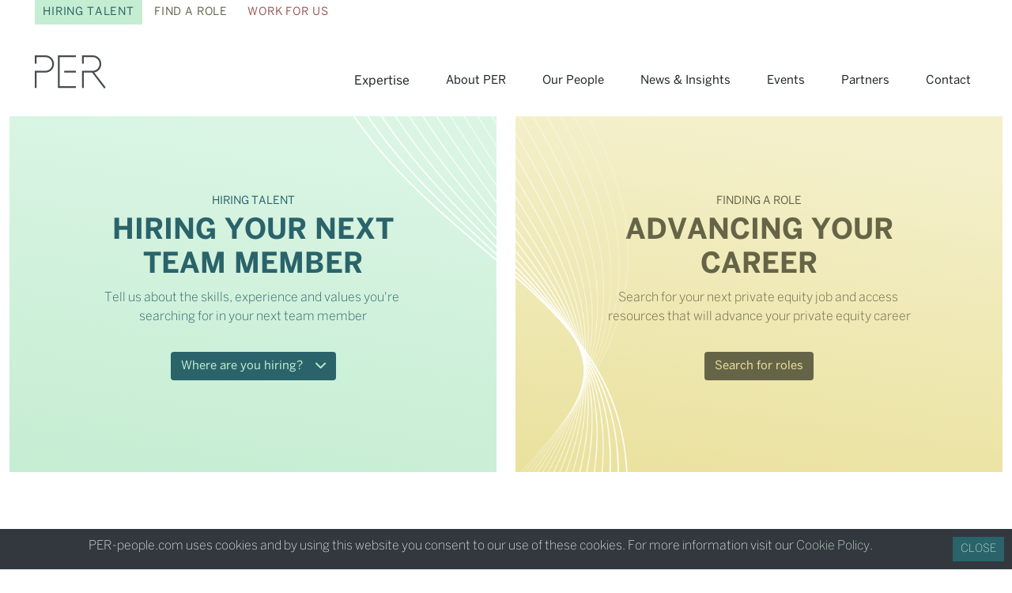

--- FILE ---
content_type: text/html; charset=utf-8
request_url: https://per-people.com/
body_size: 11028
content:

<!DOCTYPE html>
<html lang="en">
<head>

    <!-- Google Tag Manager -->
    <script>
        (function (w, d, s, l, i) {
            w[l] = w[l] || []; w[l].push({
                'gtm.start':
                    new Date().getTime(), event: 'gtm.js'
            }); var f = d.getElementsByTagName(s)[0],
                j = d.createElement(s), dl = l != 'dataLayer' ? '&l=' + l : ''; j.async = true; j.src =
                    'https://www.googletagmanager.com/gtm.js?id=' + i + dl; f.parentNode.insertBefore(j, f);
        })(window, document, 'script', 'dataLayer', 'GTM-MC8QBVQ');</script>
    <!-- End Google Tag Manager -->

    <meta charset="utf-8" />
    <meta name="viewport" content="width=device-width, initial-scale=1.0" />
    <title>Private Equity Jobs | PER </title>
    <meta name="description" content="Private Equity Jobs, PER is the leading search firm for private equity and venture capital jobs, we work with the most successful investment firms globally.">
    <meta name="keywords" content="private equity, private markets, venture capital, esg, Private Equity Jobs, Private Equity Careers, Private Equity Recruitment, Private Equity Analyst Jobs, Private Equity Associate Jobs, Private Equity Partner Jobs, Private Equity Investment Jobs, Private Equity Portfolio Jobs, Private Equity Firms, Private Equity Companies, Private Equity Headhunters">


    <link rel="stylesheet" href="/bundles/css/bootstrap.min.css" />
    <link rel="stylesheet" href="/bundles/css/per.external.libraries.min.css" />
    <link rel="stylesheet" href="/bundles/css/per.min.css" />
</head>
<body class="base-green">

    <!-- Google Tag Manager (noscript) -->
    <noscript>
        <iframe src="https://www.googletagmanager.com/ns.html?id=GTM-MC8QBVQ" height="0" width="0" style="display:none;visibility:hidden"></iframe>
    </noscript>
    <!-- End Google Tag Manager (noscript) -->



<div class="container">

    <div class="audience-selector">

            <div class="audience-item audience-green selected">
                <a href="/">
                    Hiring Talent
                </a> 
            </div>
            <div class="audience-item audience-yellow ">
                <a href="/find-a-role">
                    Find A Role
                </a> 
            </div>
            <div class="audience-item audience-pink ">
                <a href="/work-for-us">
                    Work For Us
                </a> 
            </div>
            
    </div>
</div>

<div class="clearfix"></div>        <header>
            <nav class="navbar navbar-expand-sm navbar-toggleable-sm navbar-light border-bottom box-shadow">
                <div class="container mb-3">
                    

<a class="navbar-brand" href="/">
    <img src="https://core.cdn.per-people.com/content/114/logo-per.png" />
</a>
<button class="navbar-toggler" type="button" data-toggle="collapse" data-target=".navbar-collapse" aria-controls="navbarSupportedContent"
        aria-expanded="false" aria-label="Toggle navigation">
    <span class="navbar-toggler-icon"></span>
</button>
<div class="navbar-collapse collapse ease-250 ">
    <ul class="navbar-nav ms-auto mt-4">

                <li class="nav-item">
                    <div class="nav-link text-dark nav-widget-link" data-widget="expertise">Expertise</div>
                </li>
                <li class="nav-item">
                    <a class="nav-link text-dark" href="/about-per">About PER</a>
                </li>
                <li class="nav-item">
                    <a class="nav-link text-dark" href="/our-people">Our People</a>
                </li>
                <li class="nav-item">
                    <a class="nav-link text-dark" href="/news-&amp;-insights">News &amp; Insights</a>
                </li>
                <li class="nav-item">
                    <a class="nav-link text-dark" href="/events">Events</a>
                </li>
                <li class="nav-item">
                    <a class="nav-link text-dark" href="/partners">Partners</a>
                </li>
                <li class="nav-item">
                    <a class="nav-link text-dark" href="/contact">Contact</a>
                </li>

    </ul>
</div>




    <div id="nav-widget-expertise" style="display:none;">

        <div class="left-panel">

            <div class="expertise-widget-header text-uppercase mb-3">Location</div>

                <div class="expertise-widget-location mb-3" data-location="united-kingdom" data-per-in-text="PER in the UK" data-per-in-url="/geography/uk">United Kingdom</div>
                <div class="expertise-widget-location mb-3" data-location="europe" data-per-in-text="PER in Europe" data-per-in-url="/geography/europe">Europe</div>
                <div class="expertise-widget-location mb-3" data-location="middle-east" data-per-in-text="PER in the Middle East" data-per-in-url="/geography/middle-east">Middle East</div>
                <div class="expertise-widget-location mb-3" data-location="asia-pacific" data-per-in-text="PER in Asia" data-per-in-url="/geography/asia">Asia Pacific</div>
                <div class="expertise-widget-location mb-3" data-location="latin-america" data-per-in-text="PER in Latin America" data-per-in-url="/geography/latin-america">Latin America</div>
                <div class="expertise-widget-location mb-3" data-location="north-america" data-per-in-text="PER in North America" data-per-in-url="/geography/north-america">North America</div>
                <div class="expertise-widget-location mb-3" data-location="rest-of-the-world" data-per-in-text="PER Global" data-per-in-url="/geography/rest-of-the-world">Rest of the World</div>

            <div class="d-md-none">
                <div class="button-mobile-nav-back fs-15" style=""> <i class="fa fa-chevron-left fs-15 me-2"></i> Back</div>
            </div>

        </div>


        <div class="right-panel">

                <div class="expertise-widget-holder  location-united-kingdom" style="display:none;position:absolute">


                        <div class="expertise-list-holder ease-250">

                            <div class="expertise-widget-header mb-3 text-uppercase">Expertise in United Kingdom</div>



                                    <div class="expertise-widget-expertise mb-3" data-location="united kingdom" data-url="" data-sub-expertise="sub-united-kingdom-investment">Investment  <i class="fa fa-chevron-right fs-11 ms-2"></i></div>
                                    <div class="expertise-widget-expertise mb-3" data-location="united kingdom" data-url="/expertise/ir/">Investor Relations</div>
                                    <div class="expertise-widget-expertise mb-3" data-location="united kingdom" data-url="/expertise/finance/uk">Finance &amp; Data</div>
                                    <div class="expertise-widget-expertise mb-3" data-location="united kingdom" data-url="/expertise/esg/">ESG &amp; Sustainability</div>
                                    <div class="expertise-widget-expertise mb-3" data-location="united kingdom" data-url="/expertise/operations">HR, Legal &amp; Compliance</div>
                                    <div class="expertise-widget-expertise mb-3" data-location="united kingdom" data-url="/expertise/portfolio/uk">Portfolio Management, M&amp;A</div>


                                <hr />
                                <div class="expertise-widget-expertise mb-3" data-url="/geography/uk">PER in the UK</div>


                        </div>
                                <div id="sub-united-kingdom-investment" class="expertise-sub-list-holder out-of-view ease-250">

                                    <div class="expertise-widget-header mb-3 text-uppercase">Expertise in United Kingdom</div>

                                    <div class="button-expertise-back fs-11" style="margin-left:220px;margin-top:-32px;margin-bottom:16px"> <i class="fa fa-chevron-left fs-11 me-2"></i> Back</div>



                                        <div class="expertise-widget-expertise mb-3" data-location="united kingdom" data-url="/expertise/investment/private-equity-uk">Private Equity</div>
                                        <div class="expertise-widget-expertise mb-3" data-location="united kingdom" data-url="/expertise/investment/private-credit-UK">Private Credit</div>
                                        <div class="expertise-widget-expertise mb-3" data-location="united kingdom" data-url="/expertise/investment/venture-capital-UK">Venture Capital</div>
                                        <div class="expertise-widget-expertise mb-3" data-location="united kingdom" data-url="/expertise/investment/fund-of-funds-UK">Primaries, Secondaries &amp; Co-Investments</div>
                                        <div class="expertise-widget-expertise mb-3" data-location="united kingdom" data-url="/expertise/investment/infrastructure-UK">Infrastructure, Renewables, Energy Transition</div>
                                        <div class="expertise-widget-expertise mb-3" data-location="united kingdom" data-url="/expertise/investment/real-estate-UK">Real Estate</div>
                                        <div class="expertise-widget-expertise mb-3" data-location="united kingdom" data-url="/expertise/investment/impact-UK">Impact</div>
                                        <div class="expertise-widget-expertise mb-3" data-location="united kingdom" data-url="/expertise/investment/life-science">Life Science</div>


                                        <hr />
                                        <div class="expertise-widget-expertise mb-3" data-url="/geography/uk">PER in the UK</div>


                                </div>



                </div>
                <div class="expertise-widget-holder  location-europe" style="display:none;position:absolute">


                        <div class="expertise-list-holder ease-250">

                            <div class="expertise-widget-header mb-3 text-uppercase">Expertise in Europe</div>



                                    <div class="expertise-widget-expertise mb-3" data-location="europe" data-url="/expertise/investment/europe">Investment</div>
                                    <div class="expertise-widget-expertise mb-3" data-location="europe" data-url="/expertise/ir/">Investor Relations</div>
                                    <div class="expertise-widget-expertise mb-3" data-location="europe" data-url="/expertise/finance/europe">CFO &amp; Finance</div>
                                    <div class="expertise-widget-expertise mb-3" data-location="europe" data-url="/expertise/esg/">ESG &amp; Sustainability</div>
                                    <div class="expertise-widget-expertise mb-3" data-location="europe" data-url="/expertise/operations">HR, Legal &amp; Compliance</div>
                                    <div class="expertise-widget-expertise mb-3" data-location="europe" data-url="/expertise/portfolio/europe">Portfolio Management, M&amp;A</div>


                                <hr />
                                <div class="expertise-widget-expertise mb-3" data-url="/geography/europe">PER in Europe</div>


                        </div>



                </div>
                <div class="expertise-widget-holder  location-middle-east" style="display:none;position:absolute">


                        <div class="expertise-widget-header mb-3 text-uppercase">Expertise in Middle East</div>
                            <div class="location-intro-text">
                                Click below to check our areas of expertise in the Middle East
                            </div>
                            <hr />
                            <div class="expertise-widget-expertise mb-3" data-url="/geography/middle-east">PER in the Middle East</div>



                </div>
                <div class="expertise-widget-holder  location-asia-pacific" style="display:none;position:absolute">


                        <div class="expertise-widget-header mb-3 text-uppercase">Expertise in Asia Pacific</div>
                            <div class="location-intro-text">
                                Click below to check our areas of expertise in Asia
                            </div>
                            <hr />
                            <div class="expertise-widget-expertise mb-3" data-url="/geography/asia">PER in Asia</div>



                </div>
                <div class="expertise-widget-holder  location-latin-america" style="display:none;position:absolute">


                        <div class="expertise-widget-header mb-3 text-uppercase">Expertise in Latin America</div>
                            <div class="location-intro-text">
                                Click below to check our areas of expertise in Latin America
                            </div>
                            <hr />
                            <div class="expertise-widget-expertise mb-3" data-url="/geography/latin-america">PER in Latin America</div>



                </div>
                <div class="expertise-widget-holder  location-north-america" style="display:none;position:absolute">


                        <div class="expertise-widget-header mb-3 text-uppercase">Expertise in North America</div>
                            <div class="location-intro-text">
                                Click below to check our areas of expertise in North America
                            </div>
                            <hr />
                            <div class="expertise-widget-expertise mb-3" data-url="/geography/north-america">PER in North America</div>



                </div>
                <div class="expertise-widget-holder  location-rest-of-the-world" style="display:none;position:absolute">


                        <div class="expertise-widget-header mb-3 text-uppercase">Expertise in Rest of the World</div>
                            <div class="location-intro-text">
                                Click below to check our global areas of expertise
                            </div>
                            <hr />
                            <div class="expertise-widget-expertise mb-3" data-url="/geography/rest-of-the-world">PER Global</div>



                </div>


        </div>

    </div>


                </div>
            </nav>
        </header>

    <main role="main" class="pb-3">
        



            <div id="" class="container-fluid max   bg-white solid">


                <!-- If it's a fluid continer, then we need to make sure the content inside still fits to container'-->
                <div class="">

                    <div class="row  ">

                            <div class="col-sm-24 page-structure-column" data-col="24" data-col-sm="24">
                                <div class="page-structure-column-content">

                                    <!-- Add Existing Widgets -->


<div class="home-widget-holder text-center" data-widget-type="main-home">

    <div class="row">

        <div class="col-sm-12">

            <div class="main-home-block main-home-block-left text-holder d-flex align-items-center justify-content-center bg-green gradient">

                <div class="inner stagger-appear">

                    <h6>HIRING TALENT</h6>

                    <h1 class="fw-bolder">HIRING YOUR NEXT TEAM MEMBER</h1>

                    <div class="row">
                        <div class="col-24 order-md-last  my-3 ">
                                <div class="button-holderfs-15">

                                    <div class="btn button-home-drop-down fs-15">

                                        Where are you hiring? &nbsp; &nbsp; <i class="fa fa-chevron-down"></i>
                                    </div>
                                    <div class="home-drop-down-holder">

                                        <div class="home-drop-down bg-green-light text-left" style="display:none">

                                                    <div class="home-drop-down-item py-2 fw-l" data-url="/geography/uk">UK</div>
                                                    <div class="home-drop-down-item py-2 fw-l" data-url="/geography/europe">Europe</div>
                                                    <div class="home-drop-down-item py-2 fw-l" data-url="/geography/middle-east">Middle East</div>
                                                    <div class="home-drop-down-item py-2 fw-l" data-url="/geography/asia">Asia Pacific</div>
                                                    <div class="home-drop-down-item py-2 fw-l" data-url="/geography/latin-america">Latin America</div>
                                                    <div class="home-drop-down-item py-2 fw-l" data-url="/geography/north-america">North America</div>
                                        </div>
                                    </div>
                                </div>
                        </div>
                        <div class="col-24 order-md-first">
                            <p class="fw-l" style="white-space:pre-wrap">Tell us about the skills, experience and values you&#x27;re searching for in your next team member</p>
                        </div>
                    </div>




                </div>
            </div>
        </div>

        <div class="col-sm-12">

            <div class="main-home-block main-home-block-right d-flex align-items-center justify-content-center bg-yellow gradient">

                <div class="inner  stagger-appear">

                    <h6>FINDING A ROLE</h6>

                    <h1 class="fw-bolder">ADVANCING YOUR CAREER</h1>

                    <div class="row">
                        <div class="col-24 order-md-last my-3">

                                <div class="btn fs-15" data-link-url="/find-a-role">Search for roles</div>
                        </div>
                        <div class="col-24 order-md-first">
                            <p class="fw-l" style="white-space:pre-wrap">Search for your next private equity job and access resources that will advance your private equity career</p>
                        </div>
                    </div>
                                        

                </div>
            </div>

        </div>

    </div>


    <div class="home-block-person-container">
        <div class="home-block-person">
            <img src="https://core.cdn.per-people.com/content/1207/white-wave-518-x-845.png" />
        </div>
    </div>

</div>


                                </div>
                            </div>

                    </div>
                </div>

            </div>
            <div id="" class="   bg-white solid">


                <!-- If it's a fluid continer, then we need to make sure the content inside still fits to container'-->
                <div class="container">

                    <div class="row py-5 ">

                            <div class="col-sm-24 page-structure-column" data-col="24" data-col-sm="24">
                                <div class="page-structure-column-content">

                                    <!-- Add Existing Widgets -->



<div class="widget-intro" data-widget-type="intro">

    <div class="row pt-5">

        <div class="col-lg-8">
            <h6 class="fw-l fs-11 n-900 text-uppercase" style="white-space:pre-wrap" data-label="Text Content">Our Expertise</h6>
        </div>
        <div class="col-2"></div>
        <div class="col-14">
        </div>
    </div>


    <div class="row pb-5">

        <div class="col-lg-8">
            <h2 class="fw-m">People at the heart of private markets</h2>
        </div>
        <div class="col-2"></div>
        <div class="col-lg-14">
            <p class="fw-l fs-18">We are global private markets retained search and recruitment experts, combining knowledge, networks and connections with leading-edge technology to place the right people in their private equity and private markets careers&#xA;</p>
            <a class="preview-link fs-15 fw-m" href="/about-per">Learn more about PER</a>
        </div>

    </div>

</div>
                                </div>
                            </div>

                    </div>
                </div>

            </div>
            <div id="" class="   bg-pink gradient">


                <!-- If it's a fluid continer, then we need to make sure the content inside still fits to container'-->
                <div class="container">

                    <div class="row pt-0 pb-2 ">

                            <div class="col-sm-24 page-structure-column" data-col="24" data-col-sm="24">
                                <div class="page-structure-column-content">

                                    <!-- Add Existing Widgets -->




<div class="stats-widget-holder stat-with-person">

    <div class="row">
        
        <div class="stat-col-content col-md-13">

            <div class="row stat-inner-row">
                <div class="col-md-10 d-none d-sm-block">

                </div>
                <div class="col-md-13">
                    <div class="stat-headers d-flex align-items-center justify-content-center">
                        <div class="inner-stat-content">
                            <h6 class="fw-l fs-11 n-900 text-uppercase" style="white-space:pre-wrap" data-label="Text Content">Connecting Talent</h6>
                            <h2 class="fw-m">28 years of private markets expertise</h2>
                        </div>
                    </div>
                </div>

            </div>

        </div>

        <div class="stat-col col-md-11 ">

            <div class="d-flex align-items-center justify-content-center">
                <div class="inner-stat-content stat-cols">
                    <div class="row">
                                <div class="stat-holder pe-3  col-12 col-sm-12">
                                    <h1 class="stat-stat fw-l">502<span></span></h1>
                                    <h4 class="stat-description fw-l">Open roles</h4>
                                </div>
                                <div class="stat-holder pe-3  col-12 col-sm-12">
                                    <h1 class="stat-stat fw-l">126<span></span></h1>
                                    <h4 class="stat-description fw-l">Placements were women in the last 12 months</h4>
                                </div>
                                <div class="stat-holder pe-3  col-12 col-sm-12">
                                    <h1 class="stat-stat fw-l">84<span></span></h1>
                                    <h4 class="stat-description fw-l">Senior searches completed in the last 12 months</h4>
                                </div>
                                <div class="stat-holder pe-3  col-12 col-sm-12">
                                    <h1 class="stat-stat fw-l">44<span></span></h1>
                                    <h4 class="stat-description fw-l">Cities with open roles</h4>
                                </div>
                    </div>
                </div>
            </div>
        </div>
    </div>



        <div class="stat-person-image">
            <img src="https://core.cdn.per-people.com/content/232/about-per-white-wave.png" />
        </div>


</div>
                                </div>
                            </div>

                    </div>
                </div>

            </div>
            <div id="" class="   bg-white solid">


                <!-- If it's a fluid continer, then we need to make sure the content inside still fits to container'-->
                <div class="container">

                    <div class="row py-5 ">

                            <div class="col-sm-24 page-structure-column" data-col="24" data-col-sm="24">
                                <div class="page-structure-column-content">

                                    <!-- Add Existing Widgets -->



<div class="row" data-widget-type="related-content">


            <div class="row mb-4">
                <div class="col-sm-12">
                    <h2 class="fw-m">News &amp; insights</h2>
                </div>
                <div class="col-sm-12 rc-header-link">
                        <a class="fw-m" href="/news-&-insights">All news and insights</a>
                </div>
            </div>
            <div id="rc-list-holder" class="rc-list row" data-total="125" data-params="{&quot;SitePageVariationId&quot;:0,&quot;Header&quot;:&quot;News &amp; insights&quot;,&quot;RowsToShow&quot;:1,&quot;SortOrder&quot;:1,&quot;MaximumItems&quot;:0,&quot;ShowLoadMore&quot;:false,&quot;ShowSearch&quot;:false,&quot;DisplayStyle&quot;:0,&quot;RelatedContentLayout&quot;:1,&quot;ShowAllLink&quot;:true,&quot;PopulateFromPageTags&quot;:false,&quot;BackgroundColour&quot;:null,&quot;ShowCarouselControls&quot;:false,&quot;RelatedContentTypeId&quot;:1,&quot;RelatedContentRules&quot;:[{&quot;ItemNumber&quot;:1,&quot;RelatedContentTypeId&quot;:1,&quot;SortOrder&quot;:0,&quot;FixedRelatedContentId&quot;:null}],&quot;AlreadyDisplayedIds&quot;:null,&quot;Skip&quot;:0,&quot;TotalResults&quot;:0,&quot;SearchQuery&quot;:&quot;&quot;,&quot;FilterTagId&quot;:null,&quot;JustRCItems&quot;:false,&quot;MatchedPageTagIds&quot;:null,&quot;FilterContentTypeId&quot;:null,&quot;ExistingInViewIds&quot;:null}">


            <div class="col-lg-12">
                <div class="card stagger-appear-once related-content-card mb-4" data-title="gail-mcmanus,-founder-and-director,-has-been-awarded-an-mbe-for-services-to-private-equity-and-venture-capital" data-id="377" data-content-type="insights">

                    <div class="card-body ">

                            <div class="row">
                                <div class="col-md-12">
                                    <div class="rc-content py-2 px-3">
                                        <span class="rc-date">

07 Jan 2026
                                        </span>
                                        <h4>Gail McManus, Founder and Director, has been awarded an MBE for services to private equity and venture capital</h4>
                                        <p>We are delighted to share that Gail McManus has been awarded an MBE for her services to private equity and venture capital.</p>
                                    </div>
                                </div>
                                <div class="col-md-12">

                                    <div class="rc-type-label">Insight</div>

                                    <div class="rc-right-image-container">
                                            <div class="rc-right-image-holder ease-250 bg-focus-center" style="background-image: url('https://core.cdn.per-people.com/content/1573/gail-mbe-pic-2.png'); background-size: cover">

                                            </div>

                                    </div>
                                </div>

                            </div>


                    </div>
                </div>
            </div>
            <div class="col-lg-6">
                <div class="card stagger-appear-once related-content-card mb-4" data-title="emerging-opportunities-in-private-credit-by-oliver-noye,-head-of-new-york" data-id="374" data-content-type="insights">

                    <div class="card-body ">

                            <div class="rc-type-label">Insight</div>
                                <div class="rc-top-image-container">
                                    <div class="rc-top-image-holder ease-250 bg-focus-center" style="background-image: url('https://core.cdn.per-people.com/content/1187/oliver-noye-ny.png'); background-size: cover"></div>
                                </div>
                            <div class="rc-content py-2 px-3">
                                <span class="rc-date">
16 Dec 2025                                </span>
                                <h4>Emerging opportunities in private credit by Oliver Noye, Head of New York</h4>
                            </div>


                    </div>
                </div>
            </div>
            <div class="col-lg-6">
                <div class="card stagger-appear-once related-content-card mb-4" data-title="making-parental-leave-work:-strategies-to-keep-your-career-on-track-by-gail-mcmanus,-director" data-id="368" data-content-type="insights">

                    <div class="card-body ">

                            <div class="rc-type-label">Insight</div>
                                <div class="rc-top-image-container">
                                    <div class="rc-top-image-holder ease-250 bg-focus-left" style="background-image: url('https://core.cdn.per-people.com/content/1396/gail-mcmanus-3.jpg'); background-size: cover"></div>
                                </div>
                            <div class="rc-content py-2 px-3">
                                <span class="rc-date">
03 Nov 2025                                </span>
                                <h4>Making parental leave work: strategies to keep your career on track by Gail McManus, Director</h4>
                            </div>


                    </div>
                </div>
            </div>
            </div>

</div>



                                </div>
                            </div>

                    </div>
                </div>

            </div>
            <div id="" class="   bg-light-grey solid">


                <!-- If it's a fluid continer, then we need to make sure the content inside still fits to container'-->
                <div class="container">

                    <div class="row pt-4 pb-0 ">

                            <div class="col-sm-24 page-structure-column" data-col="24" data-col-sm="24">
                                <div class="page-structure-column-content">

                                    <!-- Add Existing Widgets -->


    <div class="events-widget-holder" data-widget-type="events" data-params="{&quot;SitePageVariationId&quot;:0,&quot;IsList&quot;:0,&quot;Header&quot;:&quot;Latest and upcoming events&quot;,&quot;ShowLinks&quot;:true,&quot;ShowLoadMore&quot;:false,&quot;ItemBaseUrl&quot;:null,&quot;TotalRows&quot;:1,&quot;ShowPastEventsLink&quot;:false,&quot;ShowingPastEvents&quot;:false,&quot;LoadOnlyEventCards&quot;:false,&quot;Events&quot;:null}">

        <div class="events-list mt-5 mb-5">

            <div class="row">
                <div class="col-sm-12">

                        <h2 class="fw-m mb-4">Latest and upcoming events</h2>

                </div>
                <div class="col-sm-12 event-header-link">
                        <a class="fw-m" href="/events">View all events</a>
                </div>
            </div>


            <!-- Populated Via Ajax So We Can Load Dynamically -->
            <div class="widget-event-list-holder">

        <div class="row">


                <div class="col-sm-8">
                    <div class="card stagger-appear event-card yellow" data-name="catch-ashalan-pillay-at-the-real-deals-sustainable-investment-forum" data-id="266">
                        <div class="card-body">
                            <div class="row">
                                <div class="col-20">
                                    <div style="float:left" class="widget-event-item-day">27</div>
                                    <div style="float:left" class="widget-event-item-small-date ms-2">
                                        January<br />
                                        2026
                                    </div>

                                        <div style="float:left" class="widget-event-item-date-hyphen mx-2">-</div>
                                            <div style="float:left" class="widget-event-item-day">27</div>
                                            <div style="float:left" class="widget-event-item-small-date ms-2">
                                                January<br />
                                                2026
                                            </div>

                                        </div>
                                        <div class="col-4" style="text-align:right">

                                            <img class="icon" src="/icons/calendar-events.svg" />

                                        </div>
                                    </div>
                            <h6 class="mt-3">Event</h6>
                            <h5>Catch Ashalan Pillay at the Real Deals Sustainable Investment Forum</h5>
                        </div>
                    </div>
                </div>
                <div class="col-sm-8">
                    <div class="card stagger-appear event-card green" data-name="meet-mimi-cauley-and-sophie-de-la-sierra-at-hvs-mexhic-2026" data-id="265">
                        <div class="card-body">
                            <div class="row">
                                <div class="col-20">
                                    <div style="float:left" class="widget-event-item-day">05</div>
                                    <div style="float:left" class="widget-event-item-small-date ms-2">
                                        February<br />
                                        2026
                                    </div>

                                        <div style="float:left" class="widget-event-item-date-hyphen mx-2">-</div>
                                            <div style="float:left" class="widget-event-item-day">05</div>
                                            <div style="float:left" class="widget-event-item-small-date ms-2">
                                                February<br />
                                                2026
                                            </div>

                                        </div>
                                        <div class="col-4" style="text-align:right">

                                            <img class="icon" src="/icons/calendar-events.svg" />

                                        </div>
                                    </div>
                            <h6 class="mt-3">Event</h6>
                            <h5>Meet Mimi Cauley and Sophie de la Sierra at HVS MexHIC 2026</h5>
                        </div>
                    </div>
                </div>

        </div>
            </div>

        </div>

    </div>




                                </div>
                            </div>

                    </div>
                </div>

            </div>
            <div id="" class="   bg-transparent solid">


                <!-- If it's a fluid continer, then we need to make sure the content inside still fits to container'-->
                <div class="container">

                    <div class="row py-5 ">

                            <div class="col-sm-24 page-structure-column" data-col="24" data-col-sm="24">
                                <div class="page-structure-column-content">

                                    <!-- Add Existing Widgets -->



<div class="row" data-widget-type="related-content">


            <div class="row mb-4">
                <div class="col-sm-12">
                    <h2 class="fw-m">Career tips</h2>
                </div>
                <div class="col-sm-12 rc-header-link">
                        <a class="fw-m" href="/news-&-insights">All news and insights</a>
                </div>
            </div>
            <div id="rc-list-holder" class="rc-list row" data-total="125" data-params="{&quot;SitePageVariationId&quot;:0,&quot;Header&quot;:&quot;Career tips&quot;,&quot;RowsToShow&quot;:3,&quot;SortOrder&quot;:1,&quot;MaximumItems&quot;:0,&quot;ShowLoadMore&quot;:false,&quot;ShowSearch&quot;:false,&quot;DisplayStyle&quot;:0,&quot;RelatedContentLayout&quot;:3,&quot;ShowAllLink&quot;:true,&quot;PopulateFromPageTags&quot;:false,&quot;BackgroundColour&quot;:null,&quot;ShowCarouselControls&quot;:false,&quot;RelatedContentTypeId&quot;:2,&quot;RelatedContentRules&quot;:[],&quot;AlreadyDisplayedIds&quot;:null,&quot;Skip&quot;:0,&quot;TotalResults&quot;:0,&quot;SearchQuery&quot;:&quot;&quot;,&quot;FilterTagId&quot;:null,&quot;JustRCItems&quot;:false,&quot;MatchedPageTagIds&quot;:null,&quot;FilterContentTypeId&quot;:null,&quot;ExistingInViewIds&quot;:null}">


            <div class="col-lg-6">
                <div class="card stagger-appear-once related-content-card mb-4" data-title="making-the-move-from-audit-to-investor-relations-by-lucy-alderton" data-id="373" data-content-type="career tips">

                    <div class="card-body ">

                            <div class="rc-type-label">Career Tip</div>
                                <div class="rc-top-image-container">
                                    <div class="rc-top-image-holder ease-250 bg-focus-left" style="background-image: url('https://core.cdn.per-people.com/content/1555/istock-1141546281.jpg'); background-size: cover"></div>
                                </div>
                            <div class="rc-content py-2 px-3">
                                <span class="rc-date">
                                        &nbsp;
                                </span>
                                <h4>Making the move from audit to investor relations by Lucy Alderton</h4>
                            </div>


                    </div>
                </div>
            </div>
            <div class="col-lg-6">
                <div class="card stagger-appear-once related-content-card mb-4" data-title="making-the-move-from-audit-to-investment-team-by-jake-rodrigues" data-id="372" data-content-type="career tips">

                    <div class="card-body ">

                            <div class="rc-type-label">Career Tip</div>
                                <div class="rc-top-image-container">
                                    <div class="rc-top-image-holder ease-250 bg-focus-left" style="background-image: url('https://core.cdn.per-people.com/content/1521/close-up-of-hand-holding-compass.jpg'); background-size: cover"></div>
                                </div>
                            <div class="rc-content py-2 px-3">
                                <span class="rc-date">
                                        &nbsp;
                                </span>
                                <h4>Making the move from audit to investment team by Jake Rodrigues</h4>
                            </div>


                    </div>
                </div>
            </div>
            <div class="col-lg-12">
                <div class="card stagger-appear-once related-content-card mb-4" data-title="navigating-opportunities-in-the-middle-east-by-perys-pullen,-middle-east-consultant" data-id="285" data-content-type="career tips">

                    <div class="card-body ">

                            <div class="row">
                                <div class="col-md-12">
                                    <div class="rc-content py-2 px-3">
                                        <span class="rc-date">


                                        </span>
                                        <h4>Navigating opportunities in the Middle East by Perys Pullen, Middle East Consultant</h4>
                                        <p>The Middle East is becoming an increasingly attractive destination for finance professionals, offering a dynamic market with unique opportunities.</p>
                                    </div>
                                </div>
                                <div class="col-md-12">

                                    <div class="rc-type-label">Career Tip</div>

                                    <div class="rc-right-image-container">
                                            <div class="rc-right-image-holder ease-250 bg-focus-left" style="background-image: url('https://core.cdn.per-people.com/content/1377/istock-515966396.png'); background-size: cover">

                                            </div>

                                    </div>
                                </div>

                            </div>


                    </div>
                </div>
            </div>
            <div class="col-lg-12">
                <div class="card stagger-appear-once related-content-card mb-4" data-title="navigating-a-job-offer-in-private-equity" data-id="349" data-content-type="career tips">

                    <div class="card-body ">

                            <div class="row">
                                <div class="col-md-12">
                                    <div class="rc-content py-2 px-3">
                                        <span class="rc-date">


                                        </span>
                                        <h4>Navigating a job offer in private equity</h4>
                                        <p>We&#x27;ve shared our top tips on how to handle a job offer thoughtfully, communicate effectively, and protect your long-term career interests.&#xA;</p>
                                    </div>
                                </div>
                                <div class="col-md-12">

                                    <div class="rc-type-label">Career Tip</div>

                                    <div class="rc-right-image-container">
                                            <div class="rc-right-image-holder ease-250 bg-focus-left" style="background-image: url('https://core.cdn.per-people.com/content/1388/pexels-photo-5520322.png'); background-size: cover">

                                            </div>

                                    </div>
                                </div>

                            </div>


                    </div>
                </div>
            </div>
            <div class="col-lg-6">
                <div class="card stagger-appear-once related-content-card mb-4" data-title="top-tips-for-building-your-career-in-private-equity-or-venture-capital" data-id="343" data-content-type="career tips">

                    <div class="card-body ">

                            <div class="rc-type-label">Career Tip</div>
                                <div class="rc-top-image-container">
                                    <div class="rc-top-image-holder ease-250 bg-focus-left" style="background-image: url('https://core.cdn.per-people.com/content/1385/istock-1331470022.png'); background-size: cover"></div>
                                </div>
                            <div class="rc-content py-2 px-3">
                                <span class="rc-date">
                                        &nbsp;
                                </span>
                                <h4>Top tips for building your career in private equity or venture capital</h4>
                            </div>


                    </div>
                </div>
            </div>
            <div class="col-lg-6">
                <div class="card stagger-appear-once related-content-card mb-4" data-title="how-to-stand-out-in-your-final-round-private-equity-interview" data-id="326" data-content-type="career tips">

                    <div class="card-body ">

                            <div class="rc-type-label">Career Tip</div>
                                <div class="rc-top-image-container">
                                    <div class="rc-top-image-holder ease-250 bg-focus-left" style="background-image: url('https://core.cdn.per-people.com/content/1365/istock-1050287390.png'); background-size: cover"></div>
                                </div>
                            <div class="rc-content py-2 px-3">
                                <span class="rc-date">
                                        &nbsp;
                                </span>
                                <h4>How to stand out in your final round private equity interview</h4>
                            </div>


                    </div>
                </div>
            </div>
            <div class="col-lg-6">
                <div class="card stagger-appear-once related-content-card mb-4" data-title="where-do-you-fit-in-the-private-equity-ecosystem?" data-id="324" data-content-type="career tips">

                    <div class="card-body ">

                            <div class="rc-type-label">Career Tip</div>
                                <div class="rc-top-image-container">
                                    <div class="rc-top-image-holder ease-250 bg-focus-left" style="background-image: url('https://core.cdn.per-people.com/content/1379/business-woman-using-post-it-notes.png'); background-size: cover"></div>
                                </div>
                            <div class="rc-content py-2 px-3">
                                <span class="rc-date">
                                        &nbsp;
                                </span>
                                <h4>Where do you fit in the Private Equity Ecosystem?</h4>
                            </div>


                    </div>
                </div>
            </div>
            <div class="col-lg-6">
                <div class="card stagger-appear-once related-content-card mb-4" data-title="venture-capital-careers:-a-guide-for-associates-" data-id="322" data-content-type="career tips">

                    <div class="card-body ">

                            <div class="rc-type-label">Career Tip</div>
                                <div class="rc-top-image-container">
                                    <div class="rc-top-image-holder ease-250 bg-focus-left" style="background-image: url('https://core.cdn.per-people.com/content/1362/business-people-sitting-at-event.png'); background-size: cover"></div>
                                </div>
                            <div class="rc-content py-2 px-3">
                                <span class="rc-date">
                                        &nbsp;
                                </span>
                                <h4>Venture capital careers: a guide for associates </h4>
                            </div>


                    </div>
                </div>
            </div>
            <div class="col-lg-12">
                <div class="card stagger-appear-once related-content-card mb-4" data-title="ace-the-private-equity-modelling-test" data-id="317" data-content-type="career tips">

                    <div class="card-body ">

                            <div class="row">
                                <div class="col-md-12">
                                    <div class="rc-content py-2 px-3">
                                        <span class="rc-date">


                                        </span>
                                        <h4>Ace the private equity modelling test</h4>
                                        <p>Most private equity interviews include an LBO modelling test. </p>
                                    </div>
                                </div>
                                <div class="col-md-12">

                                    <div class="rc-type-label">Career Tip</div>

                                    <div class="rc-right-image-container">
                                            <div class="rc-right-image-holder ease-250 bg-focus-left" style="background-image: url('https://core.cdn.per-people.com/content/1375/adobestock_410115591.png'); background-size: cover">

                                            </div>

                                    </div>
                                </div>

                            </div>


                    </div>
                </div>
            </div>
            </div>

</div>



                                </div>
                            </div>

                    </div>
                </div>

            </div>





    </main>


        <footer class="footer pt-5 fw-xl">

                <div id="footer-wave-holder" class="text-right d-none d-md-block">
                    <img src="https://core.cdn.per-people.com/content/74/grey-connection-wave.png" />
                </div>


            <div class="container">

                <div class="row">

                    <div class="col-md-4 footer-column green">
                        <div class="footer-header">Hire Talent</div>

                        <ul class="footer-links">
                            <li><a href="/geography/uk">Expertise</a></li>
                            <li><a href="/about-per">About PER</a></li>
                            <li><a href="/our-people">Our People</a></li>
                        </ul>
                    </div>

                    <div class="col-1"></div>

                    <div class="col-md-4 footer-column yellow">
                        <div class="footer-header">Find a Role</div>

                        <ul class="footer-links ">
                            <li><a href="/find-a-role">Advance Your Career</a></li>
                            <li><a href="/career-tips">Career Tips</a></li>
                            <li><a href="https://my.per-people.com/">MyPER Login</a></li>
                        </ul>
                    </div>

                    <div class="col-1"></div>

                    <div class="col-md-4 footer-column pink">
                        <div class="footer-header">Work For Us</div>
                        <ul class="footer-links">
                            <li><a href="/work-for-us#opportunities">Opportunities With Us</a></li>
                            <li><a href="/work-for-us">Your Career at PER</a></li>
                            <li><a href="/about-per#social">Social Responsibilities</a></li>
                        </ul>
                    </div>

                    <div class="col-1"></div>

                    <div class="col-md-8 footer-column white">
                        <div class="footer-header white">&nbsp;</div>

                        <div class="row ">
                            <div class="col-md-12">
                                <ul class="footer-links">
                                    <li><a href="/news-&-insights">News & Insights</a></li>
                                    <li><a href="/events">Events</a></li>
                                    <li><a href="/contact">Contact</a></li>
                                </ul>
                            </div>
                            <div class="col-md-12">
                                <ul class="footer-links">
                                    <li><a href="/data-protection-&-privacy">Data Protection & Privacy</a></li>
                                    <li><a href="/diversity-equity-inclusion">Diversity, Equity & Inclusion</a></li>
                                    <li><a href="/cookie-policy">Cookie Policy</a></li>
                                </ul>
                            </div>
                        </div>

                    </div>

                </div>

                <div class="white">&copy; 2026 - Private Equity Recruitment Ltd</div>

            </div>
        </footer>

    <script src="/lib/jquery/dist/jquery.min.js"></script>
    <script src="/lib/gsap/gsap.min.js"></script>
    <script src="/lib/gsap/ScrollTrigger.min.js"></script>
    <script src="/bundles/js/per.external.libraries.min.js?v=ZxC910HxjRQUEtAWjvTIwd0A6VwHor9iB5GJTK0rfEE"></script>
    <script src="/bundles/js/per.min.js?v=wIDQiUxEThUkCjnsYXG7T3M3pEDvOUYRa7WsxPBW_V0"></script>
    <script type="text/javascript" src="//s7.addthis.com/js/300/addthis_widget.js#pubid=ra-6356815dc8dee589"></script>
    
    <script type="text/javascript">

        per.widgets.initPageWidgets('');

    </script>


</body>
</html>


--- FILE ---
content_type: text/css
request_url: https://per-people.com/bundles/css/per.min.css
body_size: 6594
content:
.btn{border-radius:4px!important;font-size:15px!important;}h1,h2,h3,h4,h5,h6,p{font-weight:normal;}h1{font-size:36px;}h2{font-size:30px;}h3{font-size:24px;}h4{font-size:18px;}h5{font-size:16px;}h6{font-size:14px;}.fs-11{font-size:11px;}.fs-13{font-size:13px;}.fs-14{font-size:14px;}.fs-15{font-size:15px;}.fs-16{font-size:16px;}.fs-18{font-size:18px;}.fw-t{font-weight:100;}.fw-xl{font-weight:200;}.fw-l{font-weight:300;}.fw-r{font-weight:400;}.fw-m{font-weight:500;}.fw-b{font-weight:bold;}.fw-t h1,.fw-t h2,.fw-t h3,.fw-t h4,.fw-t h5,.fw-t h6{font-weight:100;}.fw-xl h1,.fw-xl h2,.fw-xl h3,.fw-xl h4,.fw-xl h5,.fw- h6{font-weight:200;}.fw-l h1,.fw-l h2,.fw-l h3,.fw-l h4,.fw-l h5,.fw-l h6{font-weight:300;}.fw-r h1,.fw-r h2,.fw-r h3,.fw-r h4,.fw-r h5,.fw-r h6{font-weight:400;}.fw-m h1,.fw-m h2,.fw-m h3,.fw-m h4,.fw-m h5,.fw-m h6{font-weight:500;}.fw-b h1,.fw-b h2,.fw-b h3,.fw-b h4,.fw-b h5,.fw-b h6{font-weight:bold;}.n-900{color:#33383e;}.n-600{color:#6d7175;}.n-800{color:#464b50;}.n-50{color:#e2e2e3;}.white{color:#fff;}.bg-grey-dark{background-color:#33383e;color:#fff;}.green{color:#c5edd2;}.green-light{color:#daf5e4;}.green-dark{color:#2a636a!important;}.green a{color:#c5edd2;}.green-light a{color:#daf5e4;}.green-dark a{color:#2a636a!important;}.bg-green-light{background-color:#daf5e4;color:#2a636a;}.bg-green-main{background-color:#c5edd2;}.bg-green-dark{background-color:#2a636a;color:#daf5e4;}.bg-dark-green{background-color:#2a636a;color:#daf5e4!important;}.bg-green{color:#2a636a!important;background:#c5edd2;}.bg-green.gradient{background:linear-gradient(8deg,#c5edd2 0%,#daf5e4 90%);}.bg-green.gradient.bg-connection-wave{background-image:url("https://core.cdn.per-people.com/content/234/insights-connectin-wave.png"),linear-gradient(8deg,#c5edd2 0%,#daf5e4 90%);background-size:cover;background-repeat:no-repeat;}.bg-green .btn{background-color:#2a636a;color:#c5edd2;}.bg-green a:link{color:#2a636a;}.bg-green a:hover{color:#2a636a;}.bg-green a:visited{color:#2a636a;}.colourize-green{filter:sepia(100%) hue-rotate(93deg) saturate(80%) brightness(72%) contrast(170%);}.btn-green-light{background-color:#daf5e4;color:#2a636a;border-color:#daf5e4;}.btn-green-light:hover{background-color:#c5edd2;color:#2a636a;border-color:#c5edd2;}.btn-green{background-color:#c5edd2;color:#2a636a;border-color:#c5edd2;}.btn-green:hover{background-color:#daf5e4;color:#2a636a;border-color:#daf5e4;}.btn-green-dark{background-color:#2a636a;color:#daf5e4;border-color:#2a636a;}.btn-green-dark:hover{background-color:#2a636a;color:#fff;border-color:#2a636a;}.base-green a:link{color:#2a636a;}.base-green a:visited{color:#2a636a;}.bg-yellow-light{background-color:#f4f0cb;}.bg-yellow-dark{background-color:#656447;}.bg-yellow{color:#656447;background:#f4f0cb;}.bg-yellow.gradient{background:linear-gradient(8deg,#eae19d 0%,#f4f0cb 90%);}.bg-yellow.gradient.bg-connection-wave{background-image:url("https://core.cdn.per-people.com/content/234/insights-connectin-wave.png"),linear-gradient(8deg,#eae19d 0%,#f4f0cb 90%);background-size:cover;background-repeat:no-repeat;}.bg-yellow .btn{background-color:#656447;color:#eae19d;}.bg-yellow a:link{color:#656447;}.bg-yellow a:hover{color:#656447;}.bg-yellow a:visited{color:#656447;}.colourize-yellow{filter:sepia(100%) hue-rotate(5deg) saturate(150%) brightness(90%) contrast(80%);}.bg-yellow .nav-tabs .nav-link{color:#656447;}.bg-yellow .nav-tabs .nav-link.active{color:#33383e;background:none!important;border-bottom:3px solid #656447;}.btn-yellow-light{background-color:#f4f0cb;color:#656447;border-color:#f4f0cb;}.btn-yellow-light:hover{background-color:#eae19d;color:#656447;border-color:#eae19d;}.btn-yellow{background-color:#eae19d;color:#33383e;border-color:#eae19d;}.btn-yellow:hover{background-color:#f4f0cb;color:#656447;border-color:#f4f0cb;}.btn-yellow-dark{background-color:#656447;color:#f4f0cb;border-color:#656447;}.btn-yellow-dark:hover{background-color:#656447;color:#fff;border-color:#656447;}.base-yellow a:link{color:#656447;}.base-yellow a:visited{color:#656447;}.bg-pink-light{background-color:#fbe8ea;}.bg-pink-dark{background-color:#9a5858;}.bg-pink{color:#9a5858;background:#fbe8ea;}.bg-pink.gradient{background:linear-gradient(8deg,#f5d5d8 0%,#fbe8ea 90%);}.bg-pink.gradient.bg-connection-wave{background-image:url("https://core.cdn.per-people.com/content/234/insights-connectin-wave.png"),linear-gradient(8deg,#f5d5d8 0%,#fbe8ea 90%);background-size:cover;background-repeat:no-repeat;}.bg-pink .btn{background-color:#9a5858;color:#f5d5d8;}.bg-pink a:link{color:#9a5858;}.bg-pink a:hover{color:#9a5858;}.bg-pink a:visited{color:#9a5858;}.colourize-pink{filter:sepia(100%) hue-rotate(290deg) saturate(60%) brightness(100%) contrast(120%);}.bg-pink .nav-tabs .nav-link{color:#9a5858;}.bg-pink .nav-tabs .nav-link.active{color:#33383e;background:none!important;border-bottom:3px solid #9a5858;}.btn-pink-light{background-color:#fbe8ea;color:#9a5858;border-color:#fbe8ea;}.btn-pink-light:hover{background-color:#f5d5d8;color:#9a5858;border-color:#f5d5d8;}.btn-pink{background-color:#f5d5d8;color:#9a5858;border-color:#f5d5d8;}.btn-pink:hover{background-color:#fbe8ea;color:#9a5858;border-color:#fbe8ea;}.btn-pink-dark{background-color:#9a5858;color:#fbe8ea;border-color:#9a5858;}.btn-pink-dark:hover{background-color:#9a5858;color:#fff;border-color:#9a5858;}.base-pink a:link{color:#9a5858;}.base-pink a:visited{color:#9a5858;}.bg-n25{background-color:#f5f5f5;}.bg-light-grey,.bg-light-grey.gradient{color:#33383e;background:#f5f5f5;}.bg-dark-grey{color:#fff;background:#33383e;}.text-center{text-align:center;}.text-left{text-align:left;}.text-right{text-align:right;}.btn-left{float:left;}.btn-center{text-align:center;}.btn-right{float:right;}.ease-250{-webkit-transition:all 250ms ease!important;-moz-transition:all 250ms ease!important;-o-transition:all 250ms ease!important;transition:all 250ms ease!important;}.ease-500{-webkit-transition:all 500ms ease!important;-moz-transition:all 500ms ease!important;-o-transition:all 500ms ease!important;transition:all 500ms ease!important;}.ease-1000{-webkit-transition:all 1000ms ease;-moz-transition:all 1000ms ease;-o-transition:all 1000ms ease;transition:all 1000ms ease;}@font-face{font-family:Benton;font-weight:100;src:url("/Fonts/BentonSans-Thin.otf");}@font-face{font-family:Benton;font-weight:200;src:url("/Fonts/BentonSans-ExtraLight.otf");}@font-face{font-family:Benton;font-weight:300;src:url("/Fonts/BentonSans-Light.otf");src:url("/Fonts/BentonSans-Light.woff");}@font-face{font-family:Benton;src:url("/Fonts/BentonSans.otf");src:url("/Fonts/BentonSans.woff");}@font-face{font-family:Benton;font-weight:500;src:url("/Fonts/BentonSans-Medium.otf");}@font-face{font-family:Benton;font-weight:bold;src:url("/Fonts/BentonSans-Bold.otf");src:url("/Fonts/BentonSans-Bold.woff");}@font-face{font-family:Benton Thin;font-weight:100;src:url("/Fonts/BentonSans-Thin.otf");}@font-face{font-family:Benton Extra Light;font-weight:200;src:url("/Fonts/BentonSans-ExtraLight.otf");}@font-face{font-family:Benton Light;font-weight:300;src:url("/Fonts/BentonSans-Light.otf");src:url("/Fonts/BentonSans-Light.woff");}@font-face{font-family:Benton Regular;src:url("/Fonts/BentonSans.otf");src:url("/Fonts/BentonSans.woff");}@font-face{font-family:Benton Medium;font-weight:500;src:url("/Fonts/BentonSans-Medium.otf");}@font-face{font-family:Benton Bold;font-weight:bold;src:url("/Fonts/BentonSans-Bold.otf");src:url("/Fonts/BentonSans-Bold.woff");}html{font-size:15px;color:#33383e;}a{text-decoration:none;}.stagger-appear,.stagger-appear-once{opacity:0;transform:translate(0,50px);}body{font-family:Benton!important;font-weight:400!important;background-color:#fff!important;}footer{background-color:#33383e;height:380px;border:0!important;}#footer-wave-holder{margin-top:-255px;position:absolute;right:10vw;z-index:-1000;}.pre-wrap{white-space:pre-wrap;}.form-select{background-color:#fff;}.navbar{box-shadow:none;border-bottom:0!important;margin-top:20px;z-index:3000;}.navbar-nav .nav-item{margin-left:30px;}.navbar-nav .nav-item a:link{font-size:15px;color:#464b50;}.navbar-nav .nav-item a:hover{font-size:15px;color:#464b50;}.navbar-nav .nav-item a:visited{font-size:15px;color:#464b50;}.nav-widget-link:hover{cursor:pointer;}@media(min-width:768px){html{font-size:16px;}}.bg-focus-left{background-position:left;background-size:cover;}.bg-focus-center{background-position:center;background-size:cover;}.bg-focus-right{background-position:right;background-size:cover;}.container-fluid.max{max-width:1440px;}.audience-selector a:link{text-decoration:none;}.audience-selector a:hover{text-decoration:none;}.audience-selector a:visited{text-decoration:none;}.audience-item{padding:5px 10px;float:left;margin-right:5px;text-transform:uppercase;font-size:14px;letter-spacing:.84px;}.audience-item.audience-green a{color:#2a636a;}.audience-item.audience-green a:visited{color:#2a636a;}.audience-item.audience-green.selected{background-color:#c5edd2;color:#c5edd2;}.audience-item.audience-yellow a{color:#656447;}.audience-item.audience-yellow a:visited{color:#656447;}.audience-item.audience-yellow.selected{background-color:#eae19d;color:#eae19d;}.audience-item.audience-pink a{color:#9a5858;}.audience-item.audience-pink a:visited{color:#9a5858;}.audience-item.audience-pink.selected{background-color:#f5d5d8;color:#f5d5d8;}a.navbar-brand{white-space:normal;text-align:center;word-break:break-all;}.justify-content-center{height:100%;}.footer-column ul{list-style-type:none;padding-left:0;font-size:15px;line-height:40px;}.footer-header{text-transform:uppercase;font-size:14px;line-height:40px;margin-bottom:20px;letter-spacing:2px;}.footer-column.green .footer-header{color:#daf5e4;border-bottom:1px solid #daf5e4;}.footer-column.green a:link{color:#daf5e4;}.footer-column.green a:hover{color:#2a636a;}.footer-column.green a:visited{color:#daf5e4;}.footer-column.pink .footer-header{color:#fbe8ea;border-bottom:1px solid #fbe8ea;}.footer-column.pink a:hover{color:#fbe8ea;}.footer-column.pink a:link{color:#fbe8ea;}.footer-column.pink a:visited{color:#fbe8ea;}.footer-column.yellow .footer-header{color:#f4f0cb;border-bottom:1px solid #f4f0cb;}.footer-column.yellow a:hover{color:#f4f0cb;}.footer-column.yellow a:link{color:#f4f0cb;}.footer-column.yellow a:visited{color:#f4f0cb;}.footer-column.white .footer-header{color:#fff;}.footer-column.white a:hover{color:#fff;}.footer-column.white a:link{color:#fff;}.footer-column.white a:visited{color:#fff;}html{position:relative;min-height:100%;}body{margin-bottom:363px;}.footer{position:absolute;bottom:0;width:100%;white-space:nowrap;line-height:60px;}.tv-container{width:100vw;height:100vh;overflow:hidden;position:relative;}.tv-green{background-color:#daf5e4;}.tv-event-card{width:100vw;height:100vh;position:absolute;left:100vw;text-align:center;padding:10vw;color:#2a636a!important;white-space:pre-wrap;}.tv-event-card:first-child{left:0;}.about-image{min-height:400px;background-size:cover;background-position:50% 50%;background-image:url("https://core.cdn.per-people.com/content/135/about-per.jpg");}.about-content .page-structure-column-content{background:#daf5e4;background:linear-gradient(8deg,#c5edd2 0%,#daf5e4 90%);color:#2a636a;min-height:200px;margin-top:-225px;padding:20px;margin-bottom:40px;}.bullet-tick ul{list-style:none;padding-left:0;}.base-green select option{color:#2a636a;padding:30px!important;}.bullet-tick ul li:before{font-weight:bold;margin-right:10px;}.bullet-tick ul li span{display:block;margin-top:-30px;margin-left:40px;}.base-green .bullet-tick ul li:before{content:url("/icons/tick-green-main.svg");}.base-pink .bullet-tick ul li:before{content:url("/icons/tick-pink-main.svg");}.base-yellow .bullet-tick ul li:before{content:url("/icons/tick-yellow-main.svg");}.bg-green .bullet-tick ul li:before{color:#2a636a;}.bg-pink .bullet-tick ul li:before{color:#9a5858;}.bg-yellow .bullet-tick ul li:before{color:#656447;}.per-accordian .container,.per-accordian .container-fluid{padding-left:0!important;padding-right:0!important;}.per-accordian-icon{border-radius:50% 50%;height:18px;width:18px;background-color:#c5edd2;color:#2a636a;text-align:center;padding:0;line-height:17px;font-size:14px;margin-top:-27px;}.per-accordian:first-of-type .per-accordian-header{border-top:1px solid #cecfd0;padding-top:20px;margin-top:6px;}.per-accordian{border-bottom:1px solid #cecfd0;}.per-accordian-header{padding-bottom:20px;font-size:16px;font-weight:500;}.per-accordian-header h4{font-size:16px;font-weight:500;color:#2a636a;}.per-accordian-header:hover{cursor:pointer;}.base-green .per-accordian-icon{background-color:#c5edd2;color:#2a636a;}.base-green .per-accordian-header h4{color:#2a636a;}.base-pink .per-accordian-icon{background-color:#f5d5d8;color:#9a5858;}.base-pink .per-accordian-header h4{color:#9a5858;}.base-yellow .per-accordian-icon{background-color:#eae19d;color:#656447;}.base-yellow .per-accordian-header h4{color:#656447;}.contact-card{background-color:#f5f5f5;padding:20px;margin-top:20px;}#nav-widget-expertise{position:absolute;width:100%;left:0;color:#2a636a;margin-top:530px;z-index:2000;opacity:.95;}#nav-widget-expertise .left-panel{width:50%;padding:30px;float:left;background-color:#f5f5f5;text-align:right;height:450px;opacity:.95;}#nav-widget-expertise .right-panel{width:50%;padding:30px;float:left;overflow:hidden;background-color:#fafafa;height:450px;opacity:.95;}.event-header-link{text-align:right;}.event-card{margin-bottom:20px;}.event-card:hover{cursor:pointer;}.event-link{font-size:15px;color:#2a636a;}.event-link:hover{cursor:pointer;}.event-link.selected{color:#33383e;border-bottom:2px solid #33383e;padding-bottom:5px;}.expertise-widget-header{text-transform:uppercase;font-size:11px;color:#6d7175;}.expertise-widget-location,.expertise-widget-expertise{font-size:15px;}.expertise-widget-location:hover,.expertise-widget-expertise:hover{cursor:pointer;}.expertise-widget-location.selected{color:#33383e;font-weight:bold;text-decoration:underline;}.button-expertise-back:hover{cursor:pointer;}.expertise-list-holder.out-of-view{margin-left:200px;opacity:0;}.expertise-sub-list-holder{position:absolute;top:0;width:350px;opacity:1;margin-left:0;}.expertise-sub-list-holder.out-of-view{margin-left:200px;opacity:0;}.card.card-double-text{border:0;background:none;}.card-header{line-height:27px;}.double-text-divider{border-bottom:1px solid #e2e2e3;}.card-double-text .card-header{border:0;background:none;color:#2a636a;font-size:24px;height:70px;padding:0;}.card-double-text .card-body{border:0;background:none;font-size:15px;padding:0;}.card-double-text a{color:#2a636a;}.tab-content .container,.tab-content .container-fluid{padding-left:0!important;padding-right:0!important;}.tab-content{color:#33383e;}.nav-tabs{margin-top:20px;border-bottom:1px solid #cecfd0;}.nav-tabs .nav-link{padding-left:10px;padding-right:10px;font-weight:bold;}.nav-tabs .nav-link.active{color:#33383e;}.main-home-block{min-height:450px;}.main-home-block .inner{width:400px;}.home-block-person-container{position:relative;width:100%;}.home-block-person{position:absolute;height:650px;left:calc(50% - 245px);margin-top:-550px;overflow:hidden;}.home-block-person img{height:750px;width:400px;}.home-block-wave-container{position:relative;width:100%;}.home-block-wave{position:absolute;height:490px;left:calc(50% - 180px);margin-top:-480px;}.home-drop-down-holder{position:relative;margin:auto auto;}.home-drop-down{width:100%;position:absolute;padding-left:15px;}.home-drop-down-item:hover{font-weight:500;cursor:pointer!important;}.home-block-wave img{height:490px;}.home-block-wave img path{stroke-width:10px;}.hero-widget-holder.hero-with-person .row{height:430px;}.hero-headers{height:430px;}.hero-headers h1{font-size:36px;}.hero-holder{height:120px;}.hero-person-image{position:relative;z-index:1000;}.hero-person-image img{position:absolute;height:490px;right:10px;margin-top:-30px;margin-bottom:50px;z-index:2000;}.hero-block-wave-container{width:100%;}.hero-block-wave{height:490px;right:10px;}.hero-block-wave img{height:490px;}.full-width-wave{background-color:#f4f0cb;color:#656447;background:#f4f0cb;background-image:url("https://my.per-people.com/waves//white%20connection%20wave.png"),linear-gradient(8deg,#eae19d 0%,#f4f0cb 90%)!important;background-repeat:no-repeat!important;background-size:cover!important;background-position:0% 80%!important;}.job-card:hover{cursor:pointer;}.job-card{padding:10px;background-color:#f5f5f5;height:200px;}.job-card h4{font-size:18px;font-weight:500;}.job-card h5{font-size:15px;font-weight:500;color:#818487;}.base-green .job-card h4{color:#2a636a;}.base-pink .job-card h4{color:#9a5858;}.base-yellow .job-card h4{color:#656447;}.base-green .job-card:hover{cursor:pointer;background-color:#daf5e4;}.base-pink .job-card:hover{cursor:pointer;background-color:#fbe8ea;}.base-yellow .job-card:hover{cursor:pointer;background-color:#f4f0cb;}.stat-description{color:#33383e;padding:0 30px;}.stat-with-person .stat-description{padding:0;}.base-green .stat-stat{color:#2a636a;}.base-pink .stat-stat{color:#9a5858;}.base-yellow .stat-stat{color:#656447;}.base-green .stat-description{color:#464b50;}.base-pink .stat-description{color:#464b50;}.base-yellow .stat-description{color:#464b50;}.bg-green .stat-stat{color:#2a636a;}.bg-pink .stat-stat{color:#9a5858;}.bg-yellow .stat-stat{color:#656447;}.stat-inner-row{height:430px;}.stat-headers{margin-top:-50px;}.stat-holder{height:120px;}.stat-stat{font-size:42px;}.stat-person-image{position:absolute;overflow:hidden;height:480px;z-index:2000;width:290px;margin-top:-450px;}.stat-block-wave-container{position:relative;width:100%;}.stat-block-wave{position:absolute;height:490px;left:10px;}.stat-block-wave img{height:490px;margin-top:-460px;transform:scaleX(-1);-webkit-transform:scaleX(-1);}.stat-info-holder{position:relative;}.stat-info-icon{border-radius:50%;width:18px;height:18px;text-align:center;font-size:11px;z-index:2000;position:absolute;bottom:5px;right:5px;}.stat-info-icon:hover{cursor:pointer;}.base-green .stat-info-icon{background-color:#c5edd2;color:#2a636a;}.base-yellow .stat-info-icon{background-color:#eae19d;color:#656447;}.base-pink .stat-info-icon{background-color:#f5d5d8;color:#9a5858;}.base-green .stat-info-icon:hover{color:#c5edd2;background-color:#2a636a;}.base-yellow .stat-info-icon:hover{color:#eae19d;background-color:#656447;}.base-pink .stat-info-icon:hover{color:#f5d5d8;background-color:#9a5858;}.bg-green .stat-info-icon{background-color:#c5edd2;color:#2a636a;}.bg-yellow .stat-info-icon{background-color:#eae19d;color:#656447;}.bg-pink .stat-info-icon{background-color:#f5d5d8;color:#9a5858;}.bg-green .stat-info-icon:hover{color:#c5edd2;background-color:#2a636a;}.bg-yellow .stat-info-icon:hover{color:#eae19d;background-color:#656447;}.bg-pink .stat-info-icon:hover{color:#f5d5d8;background-color:#9a5858;}.stat-info-text{position:absolute;width:250px;padding:15px;background-color:#fff;background:#fff 0% 0% no-repeat padding-box;background:#fff 0% 0% no-repeat padding-box;bottom:0;right:0;box-shadow:0 4px 6px rgba(0,0,0,.1019607843);margin-left:-200px;border-radius:4px;}.image-text-block{height:300px;color:#9eadba;}.image-text-block.image-holder{background-color:#dfe6ed;}.widget-intro h6{text-transform:uppercase;}.base-green .preview-link{color:#2a636a;text-decoration:underline;}.base-yellow .preview-link{color:#656447;text-decoration:underline;}.base-pink .preview-link{color:#9a5858;text-decoration:underline;}.mini-bio-holder{min-height:70px;padding-top:5px;}.mini-bio-image{width:62px;height:62px;float:left;margin-right:20px;}.mini-bio-text{float:left;margin-top:-8px;}.base-green .mini-bio-name{color:#2a636a;}.base-yellow .mini-bio-name{color:#656447;}.base-pink .mini-bio-name{color:#9a5858;}.mini-bio-link:hover{cursor:pointer;}.mini-bio-role{font-size:11px;color:#33383e;text-transform:uppercase;}.mini-bio-company{color:#6d7175;font-size:15px;font-weight:400;}.card.card-expertise{border:0;background:none;border-bottom:1px solid #e2e2e3;}.card-expertise .card-header{border:0;background:none;color:#2a636a;font-size:24px;height:70px;}.card-expertise .card-body{border:0;background:none;font-size:15px;height:240px;}.card-expertise a{color:#2a636a;}.event-card{height:190px;border:0;color:#33383e!important;}.widget-event-item-day{font-size:25px;}.widget-event-item-small-date{font-size:11px;text-transform:uppercase;line-height:12px;margin-top:6px;}.widget-event-item-date-hyphen{font-size:22px;}.event-card.green{background-color:#daf5e4;}.event-card.green .widget-event-item-day,.event-card.green .widget-event-item-small-date,.event-card.green h6{color:#2a636a;}.event-card.green .icon{color:#2a636a;}.event-card.yellow{background-color:#f4f0cb;}.event-card.yellow .widget-event-item-day,.event-card.yellow .widget-event-item-small-date,.event-card.yellow h6{color:#656447;}.event-card.yellow .icon{color:#656447;}.event-card.pink{background-color:#fbe8ea;}.event-card.pink .widget-event-item-day,.event-card.pink .widget-event-item-small-date,.event-card.pink h6{color:#9a5858;}.event-card.pink .icon{color:#9a5858;}.related-content-card{overflow:hidden;}.related-content-card:hover{cursor:pointer;}.rc-top-image-container{overflow:hidden;}.related-content-card:hover .rc-top-image-holder{transform:scale(1.2);}.rc-right-image-container{overflow:hidden;}.related-content-card:hover .rc-right-image-holder{transform:scale(1.2);}.rc-header-link{text-align:right;}.quote-icon{background-color:#fff;border-radius:50% 50%;width:38px;height:38px;padding:5px;padding:5px;text-align:center;font-size:18px;margin:20px auto;box-shadow:0 1px 3px rgba(0,0,0,.1019607843);}.related-content-card:hover .rc-connection-wave.green path{stroke:#c5edd2;}.related-content-card:hover .rc-connection-wave.yellow path{stroke:#eae19d;}.related-content-card:hover .rc-connection-wave.pink path{stroke:#f5d5d8;}.related-content-card:hover .rc-connection-wave-double.green path{stroke:#c5edd2;}.related-content-card:hover .rc-connection-wave-double.yellow path{stroke:#eae19d;}.related-content-card:hover .rc-connection-wave-double.pink path{stroke:#f5d5d8;}.testimonial-content{white-space:pre-wrap;}.button-testimonial-carousel-nav{border:1px solid #33383e;width:37px;height:37px;text-align:center;border-radius:50%!important;padding:5px;margin-bottom:20px;margin-right:5px;margin-left:5px;}.button-testimonial-carousel-nav:hover{background-color:#33383e;color:#fff;}.rc-connection-wave{width:250px;margin-top:-300px;height:400px;transform:rotate(-30deg);background-repeat:no-repeat;background-size:cover;z-index:0;}.rc-connection-wave-double{width:350px;margin-top:-200px;height:100px;margin-left:-100px;transform:rotate(-60deg);background-repeat:no-repeat;background-size:cover;z-index:0;}.rc-list .card{height:285px;}.rc-list .card-body{padding:0;z-index:3000;}.rc-content{position:relative;z-index:2000;}.rc-date{font-size:12px;text-transform:uppercase;}.rc-list .rc-top-image-holder,.rc-list .rc-top-image-container{height:142px;}.rc-list .rc-right-image-holder,.rc-list .rc-right-image-container{height:285px;}.rc-type-label{position:absolute;z-index:20000;font-size:11px;color:#33383e;background-color:#fff;top:5px;right:5px;padding:2px;}.rc-list h4{color:#33383e;font-weight:500;}.rc-list p{color:#33383e;font-weight:400;font-size:15px;}#team-list-holder .card{height:285px;display:block;border:0;font-size:15px;background-color:#f5f5f5;}.team-card:hover{cursor:pointer;}#team-list-holder .card h5{margin-bottom:0;}#team-list-holder .card-body{padding:0;}#team-list-holder .bio-over{background-color:#daf5e4;position:absolute;width:100%;top:0;left:0;height:285px;opacity:0;font-size:14px;}#team-list-holder .team-card-left .bio-over{width:50%;background-color:#2a636a;color:#fff;}.team-card:hover .bio-over{opacity:.95!important;}.team-name{font-size:30px;}.toggle-team-filter{color:#2a636a;font-size:15px;}.toggle-team-filter:hover{cursor:pointer;}.key-contact{font-size:10px;background-color:#2a636a;color:#daf5e4;display:inline;padding:3px;}#widget-team-filter label{font-size:11px;text-transform:uppercase;padding-bottom:5px;}#team-list-holder .team-card-left{width:50%;height:285px;float:left;}#team-list-holder .team-card-right{width:50%;height:285px;float:left;background-color:#daf5e4;color:#2a636a;}#team-list-holder .team-card-right a:link{color:#2a636a;}#team-list-holder .team-card-right a:hover{color:#2a636a;}#team-list-holder .team-card-right a:visited{color:#2a636a;}#team-list-holder .team-card-top{width:100%;height:190px;}#team-list-holder .team-card-bottom{width:100%;height:95px;}.team-profile-crop{position:relative;overflow:hidden;height:400px;width:100%;}.team-profile-crop img{display:block;max-width:none;position:absolute;top:50%;transform:translateY(-50%);width:100%;object-fit:cover;}.team-profile-crop .crop-0 img{left:0;transform:translateY(-50%);}.team-profile-crop .crop-1 img{left:50%;transform:translate(-50%,-50%);}.team-profile-crop .crop-2 img{left:100%;transform:translateX(-100%) translateY(-50%);}.button-carousel-nav{border:1px solid #33383e;width:37px;height:37px;text-align:center;border-radius:50%!important;padding:5px;margin-bottom:20px;margin-right:10px;}.button-carousel-nav:hover{background-color:#33383e;color:#fff;}.widget-related-content-header{min-height:320px;}.button-default-drop-down{background-color:#fff!important;border-radius:4px;border:1px solid #a7a9ac;}.default-drop-down-holder{position:relative;z-index:2000;}.default-drop-down{width:100%;background-color:#fff;position:absolute;padding-left:15px;padding-right:15px;color:#2a636a;border-radius:4px;z-index:10000;border:1px solid #a7a9ac;max-height:300px;overflow-y:scroll;}.default-drop-down-item:hover,.office-drop-down-item:hover,.rc-drop-down-item:hover,.rc-drop-down-item-type:hover{font-weight:500;cursor:pointer!important;}.row-border-bottom{padding:15px;}.row-border-bottom>.container>.row>.col-24 .page-structure-column-content,.row-border-bottom>.container>.row>.col-sm-24 .page-structure-column-content{border-bottom:1px solid #cecfd0;}.client-story .page-structure-column{background-color:#33383e;color:#fff;}.client-story .page-structure-column img{float:left;margin-left:-12px;}.client-story .page-structure-column{height:546px;overflow:hidden;}.client-story .page-structure-column:nth-of-type(2) .page-structure-column-content{background-color:#33383e;color:#fff;}.client-story .button-carousel-nav{border:1px solid #fff;color:#fff;margin-top:20px;border-radius:50%!important;}.button-carousel-nav:hover{color:#33383e;background-color:#fff;}.ratio-fixed{height:120px;}@media(max-width:575px){body{margin-bottom:1080px;}footer{height:1080px;}.container-fluid .container{margin:0!important;padding:0;}.navbar>.container{display:block;}h1{font-size:28px;}h2{font-size:30px;}h3{font-size:22px;}h4{font-size:20px;}h5{font-size:18px;}h6{font-size:10px;}.audience-selector{padding-left:10px;}.audience-item{padding:4px;font-size:12px;}.navbar-toggler{z-index:20001;position:absolute;float:right;right:0;border:0;}.navbar-toggler:active{border:0;}.navbar-toggler:focus{outline:0;box-shadow:none;border:0;}.navbar-collapse{display:block!important;width:100vw;height:100vh;position:absolute;left:0;top:0;margin-left:-105vw;padding-top:100px;z-index:20000;background-color:rgba(255,255,255,.9);}.navbar-collapse.in-view{margin-left:0;}#nav-widget-expertise{z-index:20000;margin-top:20px;}#nav-widget-expertise .left-panel{text-align:left;width:45%;padding:10px;}#nav-widget-expertise .right-panel{text-align:left;width:55%;padding:10px;}.right-panel .expertise-sub-list-holder{width:50vw;}.button-expertise-back{margin-left:0!important;margin-top:0!important;}.navbar-nav .nav-link{font-size:18px!important;}.home-drop-down{position:relative!important;}.home-block-person-container{position:inherit;margin-bottom:100px;display:none;}.home-block-person{position:inherit;}.main-home-block{min-height:100px;align-items:normal!important;padding-top:20px;}.main-home-block-right{padding-top:20px;margin-top:20px;}.home-block-person img{width:80%;margin-top:10px;margin-bottom:10px;}.client-story .page-structure-column img{float:unset;margin-left:0;margin-right:0;}.client-story .page-structure-column{height:auto;overflow:hidden;}.client-story .page-structure-column:nth-of-type(2) .page-structure-column-content{background-color:#33383e;color:#fff;}[widget-type=image]{margin:0 -15px;}.client-story .button-carousel-nav{border:1px solid #fff;color:#fff;margin-top:20px;border-radius:50%!important;}.button-carousel-nav:hover{color:#33383e;background-color:#fff;}.hero-widget-holder.hero-with-person .row{min-height:430px;height:auto;}.hero-person-image{display:none;}.hero-headers{min-height:430px;height:auto;}.hero-headers h1{margin-top:50px;margin-bottom:0;}#team-list-holder .team-card-left{width:100%;height:200px;}#team-list-holder .team-card-right{width:100%;height:auto;margin-bottom:20px;}#team-list-holder .team-card-bottom{height:auto;}#team-list-holder .team-card-bottom p{margin-bottom:0;}#team-list-holder .bio-over{display:none;}#team-list-holder .card{height:auto;}.team-profile-bio{margin-top:-80px;}.team-profile-image-holder img{height:auto;}.team-profile-image-holder{margin:0 -10px;}.mini-bio-holder{min-height:70px;padding-top:5px;}.mini-bio-image{width:62px;height:62px;float:left;margin-right:20px;}.mini-bio-text{float:left;margin-top:-8px;width:220px;}.double-text-divider{display:none;}.card-double-text{border-bottom:1px solid #e2e2e3!important;margin-bottom:20px;}.button-carousel-nav{margin-top:20px;}.event-card{margin-bottom:20px;}.event-header-link{text-align:left;}.rc-header-link{text-align:left;}.inner-stat-content{height:360px;}.stat-headers{margin-top:260px;}.stat-holder{height:150px;}.stat-person-image{overflow:hidden;height:480px;z-index:2000;width:280px;margin-top:-800px;margin-left:60px;}.stat-with-person .stat-cols{padding-top:70px;}.stat-person-image img{height:380px;}.stat-without-person{margin-top:-50px;min-height:auto;height:auto;margin-bottom:80px;}.stat-without-person .stat-holder{height:auto;margin-bottom:20px;}.event-header-link{margin-bottom:20px;}}@media(min-width:768px){.container{width:95%;max-width:95%;}}@media(min-width:992px){.container{width:95%!important;max-width:95%;}}@media(min-width:1400px){.container{width:98%;max-width:1140px;}}@media(min-width:768px){.responsive-tabs .dropdown-arrow{display:none;}}@media screen and (max-width:767px){.responsive-tabs{position:relative;border:1px solid #ccc;}.responsive-tabs li{width:100%;padding-left:10px;margin:0!important;}.responsive-tabs li>a{display:none;border:0!important;border-radius:0!important;}.responsive-tabs.open li>a,.responsive-tabs li>a.active{display:block;}.responsive-tabs .dropdown-arrow{position:absolute;top:15px;right:15px;border:solid #000;border-width:0 3px 3px 0;display:inline-block;padding:3px;vertical-align:middle;transform:rotate(45deg);-webkit-transform:rotate(45deg);transition:all ease .5s;cursor:pointer;}.responsive-tabs.open .dropdown-arrow{transform:rotate(-135deg);transition:all ease .5s;}}

--- FILE ---
content_type: text/javascript
request_url: https://per-people.com/bundles/js/per.min.js?v=wIDQiUxEThUkCjnsYXG7T3M3pEDvOUYRa7WsxPBW_V0
body_size: 2719
content:
var _navExpertiseLink,_parentList,_subList,per={};per.globalTagIds=[];$(function(){per.initStaggerAppear("stagger-appear");per.initStaggerAppearOnce("stagger-appear-once");per.setupPageMethods();$.cookieMessage({mainMessage:"",acceptButton:"CLOSE",expirationDays:365,backgroundColor:"#33383e",fontSize:"16px",fontColor:"white",btnBackgroundColor:"#2A636A",btnFontSize:"14px",btnFontColor:"#daf5e4",linkFontColor:"#daf5e4",mainMessage:'PER-people.com uses cookies and by using this website you consent to our use of these cookies. For more information visit our <a href="https://per-people.com/cookie-policy/">Cookie Policy<\/a>. '})});per.setupPageMethods=function(){$(".navbar-toggler").off().on("click",function(){$(".navbar-collapse").hasClass("in-view")?$(".navbar-collapse").removeClass("in-view"):$(".navbar-collapse").addClass("in-view")});$("[data-link-url]*").off().on("click",function(){$(this).data("link-url")!=""&&($(this).data("new-window")=="True"?window.open($(this).data("link-url"),"_blank"):window.location.href=$(this).data("link-url"))});$(".select-redirect").off().on("change",function(){$("main").fadeTo("fast",.4);window.location.href=$(this).val()});$(".nav-widget-link").off().on("click",function(){_navExpertiseLink=$(this);_navExpertiseLink.toggleClass("open");$(".expertise-widget-holder").fadeOut("fast");$(".expertise-widget-location").removeClass("selected");per.setupExpertiseNavigation()});$(".nav-tabs").responsiveTabs()};$.fn.responsiveTabs=function(){this.addClass("responsive-tabs");this.append($('<span class="dropdown-arrow"><\/span>'));this.on("click","li > a.active, span.dropdown-arrow",function(){this.toggleClass("open")}.bind(this));this.on("click","li > a:not(.active)",function(){this.removeClass("open")}.bind(this))};per.setupExpertiseNavigation=function(){var n=$("#nav-widget-"+_navExpertiseLink.data("widget")),t;if(_navExpertiseLink.hasClass("open")){t=$(".expertise-widget-location").first();t.addClass("selected");$(".location-"+t.data("location")).fadeIn("fast");n.fadeIn("fast");n.off().on("mouseleave",function(){n.fadeOut("fast");_navExpertiseLink.removeClass("open");_parentList!=undefined&&(_parentList.removeClass("out-of-view"),_subList.addClass("out-of-view"))})}else n.fadeOut("fast");$(".expertise-widget-location").off().on("click",function(){var n=$(this).data("location"),t=$(this).data("per-in-text"),i=$(this).data("per-in-url");t!=""&&($(".expertise-widget-location").removeClass("selected"),$(this).addClass("selected"),$(".expertise-widget-holder").fadeOut("fast").css("z-index","1000"),$(".location-"+n).fadeIn("fast").css("z-index","3000"))});$(".expertise-widget-expertise").off().on("click",function(){$(this).data("url")==""?(_parentList=$(this).parent(),_subList=$("#"+$(this).data("sub-expertise")),$(this).parent().addClass("out-of-view"),$("#"+$(this).data("sub-expertise")).removeClass("out-of-view")):window.location.href=$(this).data("url")});$(".button-expertise-back").off().on("click",function(){_parentList.removeClass("out-of-view");_subList.addClass("out-of-view")});$(".button-mobile-nav-back").off().on("click",function(){n.fadeOut("fast")})};per.initStaggerAppear=function(n){gsap.defaults({ease:"power3"});ScrollTrigger.batch("."+n,{onEnter:n=>gsap.to(n,{opacity:1,y:0,stagger:{each:.15,grid:[1,3]},overwrite:!0}),onLeave:n=>gsap.set(n,{opacity:0,y:-100,overwrite:!0}),onEnterBack:n=>gsap.to(n,{opacity:1,y:0,stagger:.15,overwrite:!0}),onLeaveBack:n=>gsap.set(n,{opacity:0,y:100,overwrite:!0})})};per.initStaggerAppearOnce=function(n){gsap.defaults({ease:"power3"});ScrollTrigger.batch("."+n,{onEnter:n=>gsap.to(n,{opacity:1,y:0,stagger:{each:.15,grid:[1,3]},overwrite:!0})})};per.widgets={};per.widgets.initPageWidgets=function(n){per.globalTagIds=n.split(",");$('[data-widget-type="main-home"]').each(function(){$(".home-drop-down-holder").each(function(){$(this).width($(this).parent().find(".btn").width()+26)});$(".button-home-drop-down").off().on("click",function(){$(this).hasClass("in-view")?($(this).removeClass("in-view"),$(this).parent().find(".home-drop-down").fadeOut("fast")):($(this).addClass("in-view"),$(this).parent().find(".home-drop-down").fadeIn("fast"))});$(".home-drop-down-item").on("click",function(){window.location.href=$(this).data("url")});$(document).click(function(n){var t=$(n.target);t.closest(".button-home-drop-down").length||($(".button-home-drop-down").removeClass("in-view"),$(".button-home-drop-down").parent().find(".home-drop-down").fadeOut("fast"))})});$('[data-widget-type="events"]').each(function(){per.widgets.events.setupEventMethods($(this))});$('[data-widget-type="team"]').each(function(){per.widgets.team.setupTeamMethods()});$('[data-widget-type="related-content"]').each(function(){per.widgets.relatedContent.setupMethods()});$(".rc-connection-wave").load("/waves/rc-wave.svg");$(".rc-connection-wave-double").load("/waves/rc-wave.svg");$(".per-accordian-header").off().on("click",function(){$(this).toggleClass("expanded");$(this).hasClass("expanded")?($(this).find(".per-accordian-icon").html("-"),$(this).parent().find(".per-accordian-content").slideDown("fast")):($(this).find(".per-accordian-icon").html("+"),$(this).parent().find(".per-accordian-content").slideUp("fast"))});$(".button-carousel-nav").on("click",function(n){var u;n.preventDefault();var i=$(this).closest(".grouped-content-item").find(".tab-pane"),r=i.length-1,t=0;i.each(function(){if($(this).hasClass("active"))return $(this).removeClass("show"),!1;t+=1});switch($(this).data("direction")){case"next":t+=1;t>r&&(t=0);break;case"prev":t-=1;t<0&&(t=r)}u=setTimeout(function(){i.removeClass("active");i.eq(t).addClass("active");var n=setTimeout(function(){i.eq(t).addClass("show")},100)},100)});$(".stat-info-icon").off().on("click",function(){var n=$(this).parent().find(".stat-info-text");n.toggleClass("visible");n.hasClass("visible")?(n.fadeTo("fast",1),$(".stat-info-icon").html('<i class="fa fa-remove"><\/i>')):(n.fadeTo("fast",0),$(".stat-info-icon").html('<i class="fa fa-question"><\/i>'))});$(".default-drop-down-holder").each(function(){$(this).width($(this).parent().find(".btn").width()+26)});$(".button-default-drop-down").off().on("click",function(){$(this).hasClass("in-view")?($(this).removeClass("in-view"),$(this).parent().find(".default-drop-down").fadeOut("fast")):($(this).addClass("in-view"),$(this).parent().find(".default-drop-down").fadeIn("fast"))});$(".default-drop-down-item").on("click",function(){window.location.href=$(this).data("url")});$(document).click(function(n){var t=$(n.target);t.closest(".button-default-drop-down").length||($(".button-default-drop-down").removeClass("in-view"),$(".button-default-drop-down").parent().find(".default-drop-down").fadeOut("fast"))})};per.widgets.events={};per.widgets.events.loadList=function(n,t){$.post("/widgets/AjaxGetEvents",t,function(t){n.find(".widget-event-list-holder").html(t).fadeTo("fast",1);per.initStaggerAppear("stagger-appear");per.widgets.events.setupEventMethods()})};per.widgets.events.setupEventMethods=function(){$(".event-card").off().on("click",function(){var n=$(this).data("name"),t=$(this).data("id");window.location.href="/events/"+t+"/"+n});$(".event-link").off().on("click",function(){var i,t,n;$(".event-link").removeClass("selected");$(this).addClass("selected");i=$(this).data("timeframe");$(".widget-event-list-holder").fadeTo("fast",.4);t=$(this).closest(".events-widget-holder");n=t.data("params");n.LoadOnlyEventCards=!0;n.ShowingPastEvents=i=="past";per.widgets.events.loadList(t,n)})};var _searchTeamRequest=null,_searchTeamTimer=null,q="";per.widgets.team={};per.widgets.team.loadList=function(n){$("#team-list-holder").fadeTo("fast",.4);_searchTeamRequest!==null&&(_searchTeamRequest.abort(),_searchTeamRequest=null);_searchTeamRequest=$.post("/widgets/AjaxGetTeam/",n,function(n){$("#team-list-holder").html(n).fadeTo("fast",1);per.initStaggerAppear("stagger-appear");per.widgets.team.setupTeamMethods()})};per.widgets.team.setupTeamMethods=function(){var n=Number($("#team-list-holder").data("total-people")),t=$(".team-card").length;t<n&&q==""?$("#button-team-load-more").parent().removeClass("d-none"):$("#button-team-load-more").parent().addClass("d-none");$("#input-search-team").off().on("keyup",function(){var t=$(this).closest(".page-structure-column-content"),n;q=$(this).val();q.length>1&&(n={"teamFilter.ShowSearch":!0,"teamFilter.SearchQuery":q,"teamFilter.JustProfiles":!0,"teamFilter.MatchedPageTagIds":per.globalTagIds},clearTimeout(_searchTeamTimer),_searchTeamTimer=setTimeout(function(){per.widgets.team.loadList(n)},500))}).on("focus",function(){$([document.documentElement,document.body]).animate({scrollTop:$("#input-search-team").offset().top-20})});$(".office-drop-down-item").off().on("click",function(){$("#team-list-holder").fadeTo("fast",.4);$(this).parent().parent().parent().find(".dd-selected").html($(this).html());var n={"teamFilter.ShowSearch":!0,"teamFilter.Skip":0,"teamFilter.SearchQuery":$("#input-search-team").val(),"teamFilter.JustProfiles":!0,"teamFilter.MatchedPageTagIds":$(this).data("value")};per.globalTagIds=[];per.globalTagIds.push($(this).data("value"));$.post("/widgets/AjaxGetTeam/",n,function(n){$("#team-list-holder").html(n).fadeTo("fast",1);per.initStaggerAppear("stagger-appear");per.widgets.team.setupTeamMethods()})});$(".toggle-team-filter").off().on("click",function(){$("#widget-team-filter").hasClass("closed")?($("#widget-team-filter").addClass("open").removeClass("closed"),$("#widget-team-filter").slideDown("fast")):($("#widget-team-filter").addClass("closed").removeClass("open"),$("#widget-team-filter").slideUp("fast"))});$(".team-card-link").off().on("click",function(){var n=$(this).data("name");window.open("/our-people/profiles?name="+n,"_blank")});per.setupPageMethods();$("#button-team-load-more").off().on("click",function(){$("#team-list-holder").fadeTo("fast",.4);var n={"teamFilter.ShowSearch":!0,"teamFilter.Skip":$(".team-card").length,"teamFilter.SearchQuery":$("#input-search-team").val(),"teamFilter.JustProfiles":!0,"teamFilter.MatchedPageTagIds":per.globalTagIds};$.post("/widgets/AjaxGetTeam/",n,function(n){$("#team-list-holder").append(n).fadeTo("fast",1);per.initStaggerAppear("stagger-appear");per.widgets.team.setupTeamMethods()})})};per.widgets.team.refreshList=function(n){$(".team-list-holder").fadeTo("fast",.4);var t=[];t.push($("#select-filter-location").val());t.push($("#select-team-country").val());t.push($("#select-filter-seniority").val());t.push($("#select-filter-expertise").val());$.post("/widgets/_partialTeamList/",{globalTagIds:t,isOpen:$("#widget-team-filter").hasClass("open")},function(t){n.find(".widget-team-list-holder").html(t);per.initStaggerAppear("stagger-appear");per.widgets.team.setupTeamMethods()})};var _searchRcRequest=null,_searchRcTimer=null,_rcParams={},rcq="";per.widgets.relatedContent={};per.widgets.relatedContent.loadList=function(){$("#rc-list-holder").fadeTo("fast",.4);_searchRcRequest!==null&&(_searchRcRequest.abort(),_searchRcRequest=null);_searchRcRequest=$.post("/widgets/AjaxGetRelatedContent/",_rcParams,function(n){$("#rc-list-holder").html(n).fadeTo("fast",1);per.initStaggerAppear("stagger-appear-once");per.widgets.relatedContent.setupMethods();$(".rc-connection-wave").load("/waves/rc-wave.svg");$(".rc-connection-wave-double").load("/waves/rc-wave.svg")})};per.widgets.relatedContent.setupMethods=function(){$(".button-testimonial-carousel-nav").on("click",function(n){n.preventDefault();var i=$(this).closest(".related-content-item").find(".testimonial-item"),r=i.length,t=i.index(i.filter(".active"));switch($(this).data("direction")){case"next":t+=1;t>=r&&(t=0);break;case"prev":t-=1;t<0&&(t=r-1)}i.filter(".active").fadeOut("fast",function(){$(this).removeClass("active");i.eq(t).fadeIn("fast").addClass("active")})});$(".related-content-card").off().on("click",function(){var n=$(this).data("content-type").replace(/\s+/g,"-"),t=$(this).data("title").replace(/\s+/g,"-"),i=$(this).data("id");window.location.href="/"+n+"/"+i+"/"+t});$(".rc-drop-down-item").off().on("click",function(){$("#rc-list-holder").fadeTo("fast",.4);$(this).parent().parent().parent().find(".dd-selected").html($(this).html());_rcParams=$("#rc-list-holder").data("params");_rcParams.Skip=0;_rcParams.JustRCItems=!0;_rcParams.SearchQuery=rcq;_rcParams.FilterContentTypeId=$(this).data("value");_rcParams.ExistingInViewIds=[];clearTimeout(_searchRcTimer);_searchRcTimer=setTimeout(function(){per.widgets.relatedContent.loadList(_rcParams)},50)});$(".rc-drop-down-item-type").off().on("click",function(){$("#rc-list-holder").fadeTo("fast",.4);$(this).parent().parent().parent().find(".dd-selected").html($(this).html());_rcParams=$("#rc-list-holder").data("params");_rcParams.Skip=0;_rcParams.JustRCItems=!0;_rcParams.SearchQuery=rcq;_rcParams.FilterContentTypeId=$(this).data("value");_rcParams.ExistingInViewIds=[];clearTimeout(_searchRcTimer);_searchRcTimer=setTimeout(function(){per.widgets.relatedContent.loadList(_rcParams)},50)});$("#input-search-rc").off().on("keyup",function(){rcq=$(this).val();rcq.length>1?(_rcParams=$("#rc-list-holder").data("params"),_rcParams.Skip=0,_rcParams.JustRCItems=!0,_rcParams.SearchQuery=rcq,_rcParams.FilterContentTypeId=undefined,_rcParams.RelatedContentTypeId=undefined,_rcParams.ExistingInViewIds=[],clearTimeout(_searchRcTimer),_searchRcTimer=setTimeout(function(){per.widgets.relatedContent.loadList(_rcParams)},500)):rcq==""&&(_rcParams=$("#rc-list-holder").data("params"),_rcParams.Skip=0,_rcParams.JustRCItems=!0,_rcParams.SearchQuery=rcq,_rcParams.ShowLoadMore=!0,_rcParams.FilterContentTypeId=undefined,_rcParams.RelatedContentTypeId=undefined,_rcParams.ExistingInViewIds=[],per.widgets.relatedContent.loadList(_rcParams))}).on("focus",function(){$([document.documentElement,document.body]).animate({scrollTop:$("#input-search-team").offset().top-20})});var n=Number($("#rc-list-holder").data("total")),t=$(".related-content-card").length;$(".show-load").length>0?($(".show-load").first().data("value")=="False"?$("#button-rc-load-more").parent().addClass("d-none"):$("#button-rc-load-more").parent().removeClass("d-none"),$(".show-load").remove()):$("#button-rc-load-more").parent().removeClass("d-none");per.setupPageMethods();$("#button-rc-load-more").off().on("click",function(){$("#rc-list-holder").fadeTo("fast",.4);var n=$("#rc-list-holder").data("params");n.Skip=$(".related-content-card").length;n.JustRCItems=!0;n.ExistingInViewIds=[];$(".related-content-card").each(function(){n.ExistingInViewIds.push($(this).data("id"))});$.post("/widgets/AjaxGetRelatedContent/",n,function(n){$("#rc-list-holder").append(n).fadeTo("fast",1);per.initStaggerAppear("stagger-appear-once");per.widgets.relatedContent.setupMethods();$(".rc-connection-wave").load("/waves/rc-wave.svg");$(".rc-connection-wave-double").load("/waves/rc-wave.svg")})})};per.widgets.relatedContent.refreshList=function(){};

--- FILE ---
content_type: image/svg+xml
request_url: https://per-people.com/icons/calendar-events.svg
body_size: -911
content:
<svg xmlns="http://www.w3.org/2000/svg" class="icon icon-tabler icon-tabler-users" width="24" height="24" viewBox="0 0 24 24" stroke-width="1" stroke="currentColor" fill="none" stroke-linecap="round" stroke-linejoin="round">
	<path stroke="none" d="M0 0h24v24H0z" fill="none"></path>
	<circle cx="9" cy="7" r="4"></circle>
	<path d="M3 21v-2a4 4 0 0 1 4 -4h4a4 4 0 0 1 4 4v2"></path>
	<path d="M16 3.13a4 4 0 0 1 0 7.75"></path>
	<path d="M21 21v-2a4 4 0 0 0 -3 -3.85"></path>
</svg>

